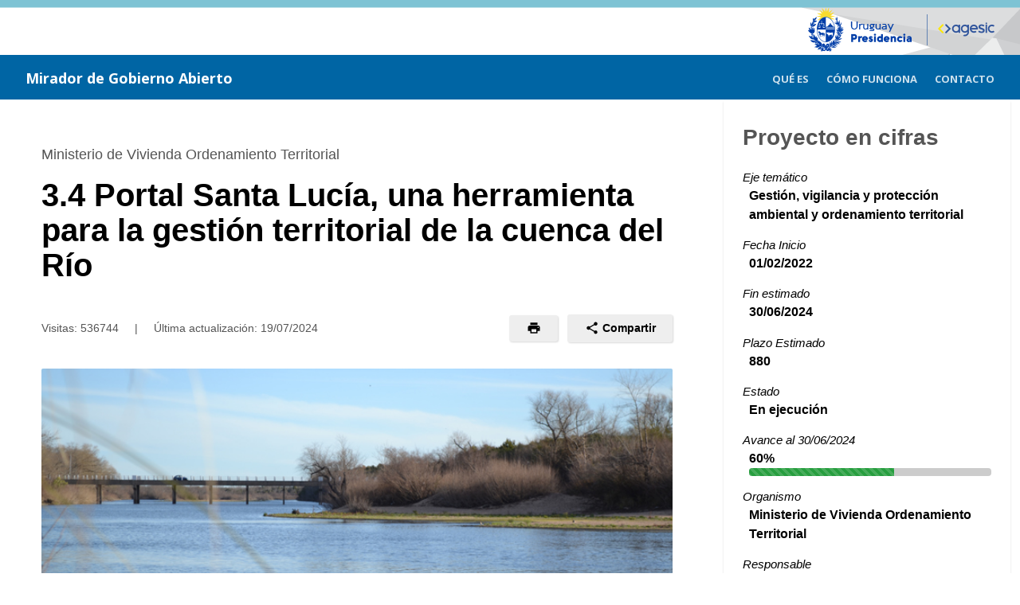

--- FILE ---
content_type: text/html;charset=UTF-8
request_url: https://miradordegobiernoabierto.agesic.gub.uy/SigesVisualizador/gu/o/GA/p/2279;jsessionid=LTi6POq4tmQFJ7yfEz591CJy.node1
body_size: 36944
content:
<!DOCTYPE html PUBLIC "-//W3C//DTD XHTML 1.0 Transitional//EN" "http://www.w3.org/TR/xhtml1/DTD/xhtml1-transitional.dtd">
<html xmlns="http://www.w3.org/1999/xhtml" lang="es"><head>
            <meta http-equiv="Content-Type" content="text/html; charset=UTF-8" /><link type="text/css" rel="stylesheet" href="/SigesVisualizador/javax.faces.resource/theme.css.xhtml?ln=primefaces-aristo" /><link type="text/css" rel="stylesheet" href="/SigesVisualizador/javax.faces.resource/primefaces.css.xhtml;jsessionid=WaZxeBSDwW3v4KWnp1LuNK3b.node1?ln=primefaces&amp;v=5.3" /><script type="text/javascript" src="/SigesVisualizador/javax.faces.resource/jquery/jquery.js.xhtml;jsessionid=WaZxeBSDwW3v4KWnp1LuNK3b.node1?ln=primefaces&amp;v=5.3"></script><script type="text/javascript" src="/SigesVisualizador/javax.faces.resource/primefaces.js.xhtml;jsessionid=WaZxeBSDwW3v4KWnp1LuNK3b.node1?ln=primefaces&amp;v=5.3"></script><script type="text/javascript" src="/SigesVisualizador/javax.faces.resource/jquery/jquery-plugins.js.xhtml;jsessionid=WaZxeBSDwW3v4KWnp1LuNK3b.node1?ln=primefaces&amp;v=5.3"></script><script type="text/javascript" src="/SigesVisualizador/javax.faces.resource/jsf.js.xhtml;jsessionid=WaZxeBSDwW3v4KWnp1LuNK3b.node1?ln=javax.faces&amp;stage=Development"></script><link type="text/css" rel="stylesheet" href="/SigesVisualizador/javax.faces.resource/gu/css/formulario-tipo.css.xhtml;jsessionid=WaZxeBSDwW3v4KWnp1LuNK3b.node1" /><link type="text/css" rel="stylesheet" href="/SigesVisualizador/javax.faces.resource/gu/css/portal-unificado.css.xhtml;jsessionid=WaZxeBSDwW3v4KWnp1LuNK3b.node1" /><link type="text/css" rel="stylesheet" href="/SigesVisualizador/javax.faces.resource/gu/css/custom.css.xhtml;jsessionid=WaZxeBSDwW3v4KWnp1LuNK3b.node1" /><script type="text/javascript">if(window.PrimeFaces){PrimeFaces.settings.projectStage='Development';}</script>

        <link rel="icon" type="image/png" href="/SigesVisualizador/javax.faces.resource/img/favicon.png.xhtml" />
      
        <meta http-equiv="X-UA-Compatible" content="IE=edge" />
        <meta name="viewport" content="width=device-width, initial-scale=1" />
        
        <script>
            if (window.PrimeFaces) {
                PrimeFaces.settings.legacyWidgetNamespace = true;
            }
        </script>

        <title>Mirador de Gobierno Abierto
        </title>
        
        <script src="/SigesVisualizador/javax.faces.resource/gu/js/vendor/carousel.js.xhtml"></script>
        <script src="/SigesVisualizador/javax.faces.resource/gu/js/portal-unificado.js.xhtml"></script>        
        <script src="/SigesVisualizador/javax.faces.resource/gu/js/vendor/jssocials.min.js.xhtml"></script>
        <script src="/SigesVisualizador/javax.faces.resource/gu/js/custom.js.xhtml"></script>
        
        <link href="https://fonts.googleapis.com/css?family=Open+Sans:400italic,700italic,400,300,700" rel="stylesheet" type="text/css" />
                
        
        <script type="text/javascript">
          var _paq = window._paq || [];
         
          /* tracker methods like "setCustomDimension" should be called before "trackPageView" */
          _paq.push(['trackPageView']);
          _paq.push(['enableLinkTracking']);
          
          (function() {
            var u="//matomo.agesic.gub.uy/";
            
            _paq.push(['setTrackerUrl', u+'matomo.php']);
            _paq.push(['setSiteId', '2']);
            
            var d=document, g=d.createElement('script'), s=d.getElementsByTagName('script')[0];
            g.type='text/javascript'; g.async=true; g.defer=true; g.src=u+'matomo.js'; s.parentNode.insertBefore(g,s);
          })();
        </script></head><body class="u-bgWhite">
    
        <a href="#main" class="screenreader screenreader-focus">Saltar al contenido principal</a>

        <div class="topper">
                <div id="top">
                        <div class="wrapper"><div id="j_idt16" class="ui-outputpanel ui-widget logo-app">
                                <a href="https://www.presidencia.gub.uy/">    
                                    <img class="logo-presidencia" src="/SigesVisualizador/javax.faces.resource/img/logo-presidencia.png.xhtml" alt="logo presidencia" />
                                </a>
                                
                                <a href="https://www.gub.uy/agesic">    
                                    <img class="logo-agesic" src="/SigesVisualizador/javax.faces.resource/img/logo-agesic.png.xhtml" alt="logo agesic" />
                                </a></div>
                            
                            <div class="nombre">
                                <a href="/SigesVisualizador/gu/o/GA">    
                                    <span>Mirador de Gobierno Abierto</span>
                                </a>
                            </div>
                            <div class="cabezalDerecha">
<form id="menuPublicoForm" name="menuPublicoForm" method="post" action="/SigesVisualizador/gu/o/GA/p/2279;jsessionid=WaZxeBSDwW3v4KWnp1LuNK3b.node1" enctype="application/x-www-form-urlencoded">
<input type="hidden" name="menuPublicoForm" value="menuPublicoForm" />
<div id="menuPublicoForm:menuPubLargo" class="ui-outputpanel ui-widget menuPubLargo"><div id="menuPublicoForm:j_idt19" class="ui-menu ui-menubar ui-widget ui-widget-content ui-corner-all ui-helper-clearfix menubarPubLargo" role="menubar"><div tabindex="0" class="ui-helper-hidden-accessible"></div><ul class="ui-menu-list ui-helper-reset"><li class="ui-menuitem ui-widget ui-corner-all" role="menuitem"><a class="ui-menuitem-link ui-corner-all" href="/SigesVisualizador/gu/o/GA/que-es;jsessionid=WaZxeBSDwW3v4KWnp1LuNK3b.node1"><span class="ui-menuitem-text">Qué es</span></a></li><li class="ui-menuitem ui-widget ui-corner-all" role="menuitem"><a class="ui-menuitem-link ui-corner-all" href="/SigesVisualizador/gu/o/GA/como-usar;jsessionid=WaZxeBSDwW3v4KWnp1LuNK3b.node1"><span class="ui-menuitem-text">Cómo funciona</span></a></li><li class="ui-menuitem ui-widget ui-corner-all" role="menuitem"><a class="ui-menuitem-link ui-corner-all" href="/SigesVisualizador/gu/o/GA/contacto;jsessionid=WaZxeBSDwW3v4KWnp1LuNK3b.node1"><span class="ui-menuitem-text">Contacto</span></a></li></ul></div><script id="menuPublicoForm:j_idt19_s" type="text/javascript">PrimeFaces.cw("Menubar","widget_menuPublicoForm_j_idt19",{id:"menuPublicoForm:j_idt19",autoDisplay:true});</script></div><div id="menuPublicoForm:menuPubComprimido" class="ui-outputpanel ui-widget menuPubComprimido"><div id="menuPublicoForm:j_idt24" class="ui-menubutton menuButtonPubComprimido"><button id="menuPublicoForm:j_idt24_button" name="menuPublicoForm:j_idt24_button" type="button" class="ui-button ui-widget ui-state-default ui-corner-all ui-button-text-icon-left"><span class="ui-button-icon-left ui-icon ui-c ui-icon-triangle-1-s"></span><span class="ui-button-text ui-c">Menú</span></button><div id="menuPublicoForm:j_idt24_menu" class="ui-menu ui-menu-dynamic ui-widget ui-widget-content ui-corner-all ui-helper-clearfix ui-shadow" role="menu"><ul class="ui-menu-list ui-helper-reset"><li class="ui-menuitem ui-widget ui-corner-all" role="menuitem"><a class="ui-menuitem-link ui-corner-all menuItemButton" href="/SigesVisualizador/gu/o/GA/que-es;jsessionid=WaZxeBSDwW3v4KWnp1LuNK3b.node1"><span class="ui-menuitem-text">Qué es</span></a></li><li class="ui-menuitem ui-widget ui-corner-all" role="menuitem"><a class="ui-menuitem-link ui-corner-all menuItemButton" href="/SigesVisualizador/gu/o/GA/como-usar;jsessionid=WaZxeBSDwW3v4KWnp1LuNK3b.node1"><span class="ui-menuitem-text">Cómo funciona</span></a></li><li class="ui-menuitem ui-widget ui-corner-all" role="menuitem"><a class="ui-menuitem-link ui-corner-all menuItemButton" href="/SigesVisualizador/gu/o/GA/contacto;jsessionid=WaZxeBSDwW3v4KWnp1LuNK3b.node1"><span class="ui-menuitem-text">Contacto</span></a></li></ul></div></div><script id="menuPublicoForm:j_idt24_s" type="text/javascript">$(function(){PrimeFaces.cw("MenuButton","widget_menuPublicoForm_j_idt24",{id:"menuPublicoForm:j_idt24"});});</script></div>
                                    <input id="menuPublicoFormSubmit" type="submit" class="displayNone" disabled="disabled" /><input type="hidden" name="javax.faces.ViewState" value="8280609752223895459:2176463308922959992" />
</form>
                            </div>
                        </div>
                </div>
            <div id="content">
<form id="form" name="form" method="post" action="/SigesVisualizador/gu/o/GA/p/2279;jsessionid=WaZxeBSDwW3v4KWnp1LuNK3b.node1" enctype="application/x-www-form-urlencoded">
<input type="hidden" name="form" value="form" />
       
        <input type="submit" value="enviar formulario" disabled="disabled" style="display: none;" />
        <main id="main">
            <div class="Container">
                <div class="Grid">
                    <div class="Grid-item u-md-size7of10">
                        <div class="u-p5">
                            <div class="Page-body">

                                <div class="Page-document">
                                        <span class="Page-subtitle">Ministerio de Vivienda Ordenamiento Territorial</span>

                                    <h1 class="Page-title">3.4 Portal Santa Lucía, una herramienta para la gestión territorial de la cuenca del Río</h1>

                                    <div class="Page-info">
                                        <div class="Bar">
                                            <div class="Bar-cell">
                                                <div class="Page-date">
                                                    Visitas: 536744
                                                    <span class="u-mx2">|</span>
                                                    Última actualización: 
                                                    <span class="actualizacion">19/07/2024</span>
                                                </div>
                                            </div>
                                            <div class="Bar-cell">
                                                <ul class="Page-actions">
                                                    <li>
                                                        <a href="#" role="button" class="Button Button--small" title="Imprimir">
                                                            <span class="Icon Icon--print Icon--small" onclick="window.print()"></span>
                                                        </a>
                                                    </li>
                                                    <li>
                                                        <div class="Dropdown" tabindex="0">
                                                            <div class="Dropdown-trigger Button Button--small">
                                                                <span class="Icon Icon--share Icon--small"></span> Compartir
                                                            </div>
                                                            
                                                            <div id="shares" class="Dropdown-menu" title="Compartir"></div>
                                                        </div>
                                                    </li>
                                                </ul>
                                            </div>
                                        </div>
                                    </div>
                                        <div class="Page-image">
                                            <img src="/SigesVisualizador/ImageServlet?mediaid=3871" alt="Gestión territorial de la cuenca del Río Santa Lucia" />
                                        </div>
                                        <h2 id="descripcion" class="Page-section">Descripción</h2>
                                        <p><p> <strong>¿Cuál es la problemática que el compromiso aborda?</strong></p> 
<p> El territorio de la cuenca del río Santa Lucía ha estado sometido desde las últimas décadas a fuertes procesos y dinámicas socio territoriales de ocupación y transformación en el uso del suelo: Expansión urbana, derivada de la relocalización residencial en las ciudades pequeñas e intermedias y de infraestructuras asociadas, e intensificación de usos y de la movilidad,&nbsp; tanto de personas como de cargas, asociado a una creciente diversidad de usos, como las actividades logísticas, industriales y productivas.</p> 
<p> Estos procesos han ido y continúan generando presiones sobre los recursos naturales. En particular, sobre la calidad de las aguas del río Santa Lucía, la principal fuente de agua de consumo humano del 60% de la población del país, que es también la fuente de suministro para las múltiples actividades antes referidas.</p> 
<p> Desde 2013, Uruguay ha logrado avanzar en la implementación de una serie de medidas para mitigar los efectos de la contaminación y consolidar el manejo integral de los recursos hídricos, la planificación y ordenamiento ambiental de este vasto y complejo territorio.</p> 
<p> Este conjunto interinstitucional y multinivel de respuestas implementadas hasta ahora -&nbsp; y las futuras-, requieren para su mejor articulación y eficacia, de un mecanismo de gestión que facilite una mayor coordinación de acciones, de los diversos actores públicos y que potencie la participación ciudadana en los procesos de monitoreo y seguimiento de los planes y medidas con impacto en el territorio.</p> 
<p> <strong>¿Cómo contribuirá a resolver la problemática?</strong></p> 
<p> Se fortalecerán los mecanismos de coordinación de las distintas instituciones públicas.</p> 
<p> Se facilitará el acceso a los espacios de participación e incidencia en el territorio, y se impulsará el involucramiento de la ciudadanía en los procesos de monitoreo y seguimiento de los instrumentos de ordenamiento territorial con impacto en la cuenca del río Santa Lucía.</p> 
<p> Se generará un espacio integrado para que el Estado, la sociedad civil, el sector privado y la academia puedan acceder en forma centralizada a la información, servicios e iniciativas en curso en la cuenca.</p></p>
                                        <h2 id="objetivo" class="Page-section">Objetivo</h2>
                                        <p><p> Diseñar e implementar una plataforma de participación digital que permita realizar y gestionar el proceso de elaboración del Programa Nacional de Ordenamiento Territorial y Desarrollo Sostenible de la cuenca del río Santa Lucía y la gestión integrada de la misma. Esta herramienta permitirá el acceso unificado al proceso de cocreación del Programa, facilitando el funcionamiento de la Comisión de Coordinación y Seguimiento, y los espacios de construcción de documentos colaborativos durante el proceso de elaboración del instrumento de ordenamiento territorial.</p> 
<p>Desarrollar un portal que complemente la solución y permita: a) Acceder en forma centralizada a la información, servicios e iniciativas en curso en la cuenca relativas a los instrumentos de ordenamiento territorial, propiciando espacios información, de participación, y de formación. b) Disponer de un canal directo para realizar denuncias de incumplimiento a la normativa de ordenamiento territorial. c)&nbsp; Incorporar componentes de seguimiento y rendición de cuentas del cumplimiento de los instrumentos de ordenamiento territorial y normas que impactan en este territorio.</p></p>
                                        <h2 id="metas" class="Page-section">Metas</h2>
                                        <p><ul> 
 <li>Implementar un proceso de diseño Portal Santa Lucía para la planificación y gestión territorial de la cuenca del río, y los acuerdos institucionales para que funcione como un espacio integrado - Inicio 01/02/2022 - Fin 30/06/2024 - Avance 50%</li> 
 <li>Desarrollar la plataforma y ponerla en funcionamiento - Inicio 01/03/2022 - Fin 30/04/2022 - Avance 100%</li> 
 <li>Implementar campañas de difusión pública para involucrar a la ciudadanía en los procesos de monitoreo y seguimiento de los planes y medidas con impacto en el territorio - Inicio 01/05/2022 - Fin 30/06/2024 - Avance 50%</li> 
 <li>Desarrollar 2 talleres de una jornada para capacitación e instancias de intercambio y apropiación del uso de la plataforma por parte de los diferentes actores involucrados en la cuenca del río Santa Lucía - Inicio 01/05/2022 - Fin 31/05/2023 - Avance 100%</li> 
 <li>Generación y aplicación de formularios de consulta y evaluación a los usuarios que permita realizar ajustes y mejoras a la solución en dos instancias - Inicio 01/05/2023 - Fin 30/06/2024 - Avance 0%</li> 
</ul></p>
                                        <h2 id="situacion" class="Page-section">
                                            Situación Actual al 
                                            30/06/2024
                                        </h2>
                                        <p><p><strong>Meta 1:</strong>&nbsp;A principios de 2023, ante la crisis hídrica que requería soluciones urgentes, no de mediano y largo plazo como son los programas nacionales, la Dirección Nacional de Ordenamiento Territorial (Dinot) decidió priorizar la planificación en el ámbito del río Negro que, si bien atrasó la implementación del Portal Santa Lucía, motivó la elaboración de una plataforma -similar a la creada para Santa Lucía- para la comisión del Programa del Río Negro.</p> 
<p> En esta otra cuenca, se avanzó de la siguiente manera: en octubre de 2023, se aprobó -como primera etapa del Programa Rio Negro- el Programa Región Centro (<a href="https://www.impo.com.uy/bases/decretos/325-2023/15">Decreto 325/023</a>), y el 4 de junio de 2024, la Comisión del Programa Río Negro aprobó el documento final.</p> 
<p> Actualmente, se está a la espera de la aprobación del Poder Ejecutivo.</p> 
<p><a href="https://www.gub.uy/ministerio-vivienda-ordenamiento-territorial/comunicacion/noticias/programa-nacional-cuenca-del-rio-negro-entro-su-ultima-fase">Acceder a la noticia</a>.</p> 
<p>En cuanto al armado y diseño del Portal Santa Lucía, además de las reuniones con Agesic en las que se definieron las bases del portal, se realizaron dos jornadas de trabajo en las que participó el equipo encargado de elaborar los programas nacionales y el equipo de comunicaciones de la Dinot. Ambos equipos definieron los principales contenidos que incluirá el portal, e identificaron a las personas responsables de coordinar la inclusión de contenidos de las organizaciones con los respectivos referentes.&nbsp;&nbsp;</p> 
<p> El 20 de junio de 2024, en la tercera sesión de la Comisión Santa Lucía, se acordó la participación de las instituciones que la integran en el portal, y se informó que la Secretaría de Dinot les enviaría las respectivas invitaciones oficiales para que gestionen la forma de compartir información.</p> 
<p> <strong>Meta 2:</strong>&nbsp;Se pusieron en funcionamiento las plataformas de participación de los programas Santa Lucía y Río Negro. Dentro de este proceso, se incorporaron a las plataformas a todas las personas que integran las comisiones de ambos programas. Este procedimiento generó un valor agregado: nuevos ingresos al sistema de usuarios Gub.uy.</p> 
<p> Actualmente, en la plataforma de participación del Programa del Río Negro participan 52 personas, y 47 en el Programa del Santa Lucía, que involucran a 26 y 23 organismos públicos respectivamente.&nbsp;</p> 
<p> En las plataformas, se generaron foros para ampliar las vías de participación en la elaboración de ambos programas. Además, se registraron todas las instancias de participación realizadas y la documentación correspondiente:</p> En el Programa Santa Lucía: 
<br> 
<ul> 
 <li> 3 sesiones de la Comisión de Coordinación y Seguimiento</li> 
 <li> 8 reuniones bilaterales con delegados de las intendencias de la cuenca</li> 
 <li> 16 reuniones con instituciones nacionales</li> 
</ul>En el Programa Río Negro: 
<br> 
<ul> 
</ul> 
<ul> 
 <li> 4 sesiones de la Comisión de Coordinación y Seguimiento</li> 
 <li> 10 reuniones bilaterales con intendencias de la cuenca</li> 
 <li> 6 talleres temáticos con varios delegados</li> 
 <li> Puesta de Manifiesto del Programa del Río Negro (<a href="https://www.gub.uy/ministerio-vivienda-ordenamiento-territorial/institucional/normativa/resolucion-n-960023-rm">RM 960/023</a>)</li> 
</ul> 
<p> <strong>Meta 3:&nbsp;</strong>Se realizó una&nbsp;<a href="https://www.gub.uy/ministerio-vivienda-ordenamiento-territorial/politicas-y-gestion/puesta-manifiesto-programa-nacional-cuenca-del-rio-negro">campaña de difusión</a>&nbsp;para el proceso participativo abierto Puesta de Manifiesto del Programa del Río Negro.</p> 
<p> <u><a href="https://plataformaparticipacionciudadana.gub.uy/processes/manifiesto-rionegro">Acceder al proceso en la Plataforma de Participación Ciudadana Digital</a></u></p> 
<p> Se va a replicar este mismo proceso para la Puesta de Manifiesto del Programa de Santa Lucía que se realizará en el mes de julio 2024.</p> 
<p> <strong>Meta 4:</strong>&nbsp;Se realizó la&nbsp;<a href="https://www.gub.uy/ministerio-vivienda-ordenamiento-territorial/comunicacion/noticias/nueva-herramienta-participacion-para-programa-ordenamiento-territorial-cuenca">capacitación&nbsp;</a>para el uso de la Plataforma de Participación&nbsp;Ciudadana Digital&nbsp;a los integrantes de ambas comisiones de los programas nacionales, lo que significa que se logró introducir esta herramienta para lograr el objetivo de la gobernanza multi actoral en los dos instrumentos de ordenamiento territorial del ámbito nacional. Se trata de dos experiencias concretas de articulación supra jurisdiccional.</p> 
<p> <strong>Meta 5:</strong>&nbsp;La generación y la aplicación de formularios de consulta y evaluación a los usuarios, que permita realizar ajustes y mejoras al Portal Santa Lucía, se realizarán a partir del lanzamiento del portal. Si bien no se ha cumplido con el plazo establecido, se han realizado las gestiones que aseguran será en setiembre.</p> 
<p> En suma, si bien no se ha logrado completar el porcentaje total de la meta 1 ni el de la meta 5, ya está el proceso encaminado para lograrlos a la brevedad, y se remarca que, en las metas 2, 3 y 4, se duplicaron los objetivos planteados inicialmente.</p></p>
                                        <h2 id="galeria" class="Page-section">Galería de imágenes</h2>

                                        <div class="Carousel" tabindex="0">
                                                <div><div id="form:j_idt53:0:j_idt55" class="ui-outputpanel ui-widget">
                                                        <img src="/SigesVisualizador/ImageServlet?mediaid=3871" alt="Gestión territorial de la cuenca del Río Santa Lucia" /></div>

                                                    <p class="Carousel-caption">
                                                        <span>Gestión territorial de la cuenca del Río Santa Lucia</span><a href="/SigesVisualizador/ImageServlet;jsessionid=WaZxeBSDwW3v4KWnp1LuNK3b.node1?mediaid=3871" title="Descargar imagen: Gestión territorial de la cuenca del Río Santa Lucia" target="_blank">
                                            
                                                            <span class="Icon Icon--download u-mr1"></span>
                                                            <span>
                                                                Descargar imagen
                                                                <span class="u-hideVisually">: Gestión territorial de la cuenca del Río Santa Lucia&quot;</span>
                                                            </span></a>
                                                    </p>

                                                </div>
                                        </div><a id="form:lnkDescargarTodo" href="#" class="ui-commandlink ui-widget Carousel-download Download" aria-label="Descargar todas las imágenes" onclick="window.trackDescargaImagenes();;PrimeFaces.addSubmitParam('form',{'form:lnkDescargarTodo':'form:lnkDescargarTodo'}).submit('form');return false;" title="Descargar todas las imágenes">
                                                <div class="Media u-textSmall">
                                                    <div class="Media-image">
                                                        <span class="Download-icon">
                                                            <span class="Icon Icon--download"></span>
                                                        </span>
                                                    </div>
                                                    <div class="Media-body">
                                                        <div class="Download-title">Descargar todas las imágenes</div>
                                                        <div class="Download-description">1 imágenes</div>
                                                    </div>
                                                </div></a><div id="form:j_idt65" class="ui-outputpanel ui-widget">
                                        <h2 id="documentos" class="Page-section">Documentos</h2>
                                        <ul class="Page-downloads List">
                                                <li><a href="/SigesVisualizador/DocumentosServlet;jsessionid=WaZxeBSDwW3v4KWnp1LuNK3b.node1?DOC_PATH=da0937eb-6c3a-47e3-b3de-f6380f0152c0_1721406737415&amp;ORG_PK=1&amp;tipoProy=1&amp;DOC_NAME=Nota+MGAP+-+Santa+Luc%C3%ADa+11+julio.doc" title="Descargar: Nota MGAP - Santa Lucía 11 julio.doc" target="_blank" class="Download">

                                                            <div class="Media">
                                                                <div class="Media-image">
                                                                    <span class="Download-icon">
                                                                        <span class="Icon Icon--download"></span>
                                                                    </span>
                                                                </div>
                                                                <div class="Media-body">
                                                                    <div class="Download-title">Nota MGAP - Santa Lucía 11 julio.doc</div>
                                                                    <div class="Download-description">Documentos Relacionados</div>
                                                                </div>
                                                            </div></a>
                                                </li>
                                                <li><a href="/SigesVisualizador/DocumentosServlet;jsessionid=WaZxeBSDwW3v4KWnp1LuNK3b.node1?DOC_PATH=dfc72d99-6f54-4584-98a9-5c4c9a8449cf_1721406737415&amp;ORG_PK=1&amp;tipoProy=1&amp;DOC_NAME=3.4+Portal+Santa+Luc%C3%ADa%2C+una+herramienta+para+la+gesti%C3%B3n+territorial+de+la+cuenca+del+R%C3%ADo.pdf" title="Descargar: 3.4 Portal Santa Lucía, una herramienta para la gestión territorial de la cuenca del Río.pdf" target="_blank" class="Download">

                                                            <div class="Media">
                                                                <div class="Media-image">
                                                                    <span class="Download-icon">
                                                                        <span class="Icon Icon--download"></span>
                                                                    </span>
                                                                </div>
                                                                <div class="Media-body">
                                                                    <div class="Download-title">3.4 Portal Santa Lucía, una herramienta para la gestión territorial de la cuenca del Río.pdf</div>
                                                                    <div class="Download-description">Ficha de Compromiso</div>
                                                                </div>
                                                            </div></a>
                                                </li>
                                                <li><a href="/SigesVisualizador/DocumentosServlet;jsessionid=WaZxeBSDwW3v4KWnp1LuNK3b.node1?DOC_PATH=10e935ef-ec21-499b-a560-edb260482ba1_1721406737415&amp;ORG_PK=1&amp;tipoProy=1&amp;DOC_NAME=Resumen+plataforma+programas+nacionales.pdf" title="Descargar: Resumen plataforma programas nacionales.pdf" target="_blank" class="Download">

                                                            <div class="Media">
                                                                <div class="Media-image">
                                                                    <span class="Download-icon">
                                                                        <span class="Icon Icon--download"></span>
                                                                    </span>
                                                                </div>
                                                                <div class="Media-body">
                                                                    <div class="Download-title">Resumen plataforma programas nacionales.pdf</div>
                                                                    <div class="Download-description">Documentos Relacionados</div>
                                                                </div>
                                                            </div></a>
                                                </li>
                                                <li><a id="form:lnkDescargarDocumentos" href="#" title="Descargar todos los archivos adjuntos" onclick="jsf.util.chain(this,event,'window.trackDescargaDocumentos();','mojarra.jsfcljs(document.getElementById(\'form\'),{\'form:lnkDescargarDocumentos\':\'form:lnkDescargarDocumentos\'},\'\')');return false" class="Download">
                                                        <div class="Media">
                                                            <div class="Media-body">
                                                                <span class="Download-title u-textNormal u-textSmall">Descargar todos los archivos adjuntos </span>
                                                            </div>
                                                        </div></a>
                                                </li>
                                        </ul></div>

                                </div>
                            </div>
                        </div>
                    </div>
                    <div id="resumen" class="Grid-item u-md-size3of10">

                        <div class="Box">
                            <div class="Box-header">
                                <h2 class="Box-name">Proyecto en cifras</h2>
                            </div>
                            <div class="Box-body">

                                <dl class="Box-definitions">
                                        <dt>Eje temático</dt>
                                        <dd class="u-textBold">Gestión, vigilancia y protección ambiental y ordenamiento territorial</dd>
                                    
                                    <dt>Fecha Inicio</dt>
                                    <dd class="u-textBold">01/02/2022
                                    </dd>
                                        <dt>Fin estimado</dt>
                                        <dd class="u-textBold">30/06/2024
                                        </dd>
                                        <dt>Plazo Estimado</dt>
                                        <dd class="u-textBold">880</dd>

                                    <dt>Estado</dt>
                                    <dd class="u-textBold">En ejecución
                                    </dd>
                                        <dt>Avance al 30/06/2024 
                                        </dt>
                                        <dd class="u-textBold">
                                                60%
                                                <div class="Progress">
                                                    <div class="Progress-bar Progress-bar--success" style="width: 60%;">
                                                    </div>
                                                </div>
                                        </dd>
                                        <dt>Organismo</dt>
                                        <dd class="u-textBold">Ministerio de Vivienda Ordenamiento Territorial
                                        </dd>
                                        <dt>Responsable</dt>
                                        <dd class="u-textBold">Arq. Matilde de los Santos y Soc. Andrés Pampillón</dd>
                                        <dt>Departamento</dt>
                                        <dd class="u-textBold">Directora de Planificación Nacional y Regional y Secretaría Técnica del Programa Nacional de OTDS cuenca río Santa Lucía</dd>
                                        <dt>E-mail</dt>
                                        <dd class="u-textBold">mdelossantos@mvot.gub.uy y apampillon@mvot.gub.uy </dd>
                                        <dt>Teléfono</dt>
                                        <dd class="u-textBold">29170710 int 3200 y 29170710 int 3206</dd>

                                </dl>
                            </div>
                        </div>
                            
                    </div>
                        
                    <div class="Grid-item u-md-size7of10">
                        <div class="u-pb5">
                            <div class="Page-body"><a href="/SigesVisualizador/gu/o/GA;jsessionid=WaZxeBSDwW3v4KWnp1LuNK3b.node1">
                                        <span class="Download-title u-textNormal u-textSmall">Volver al listado de proyectos</span></a>
                            </div>                        
                        </div>
                    </div>
                </div>    
            </div>
        </main><input type="hidden" name="javax.faces.ViewState" value="8280609752223895459:2176463308922959992" />
</form>

    <script>
        $(window).load(function () {
            
            $(".Carousel").owlCarousel({
                items: 1,
                loop: false,
                rewind: true,
                nav: !0,
                navText: ["Anterior", "Siguiente"]
            }); 
            $(document).keyup(function(t) {
                var e = $(".Carousel");
                e.is(":focus") && (37 == t.keyCode ? e.trigger("prev.owl.carousel") : 39 == t.keyCode && e.trigger("next.owl.carousel"));
            });
            
            $("#shares").jsSocials({
                shares: [
                    {share:"facebook", label:"Facebook"}, 
                    {share:"googleplus", label:"Google+"},
                    {share:"twitter", label:"Twitter"},
                    {share:"linkedin", label:"LinkedIn"}
                ],
                shareIn: "popup"
            });
            
            window.trackDescargaImagenes = function trackDescargaImagenes() {
                _paq.push(['trackLink', 'http://miradordegobiernoabierto.agesic.gub.uy:80/SigesVisualizador/detalle-gu.xhtml/descarga/imagenes/GA/2279', 'download']);
            };

            window.trackDescargaDocumentos = function trackDescargaDocumentos() {   
                _paq.push(['trackLink', 'http://miradordegobiernoabierto.agesic.gub.uy:80/SigesVisualizador/detalle-gu.xhtml/descarga/documentos/GA/2279', 'download']);
            };
        });
    </script>
            </div>
        </div>
            <div id="bottom">
                    <div class="wrapper">
                        <span>Versión:3.2-11</span>
                        <img src="/SigesVisualizador/javax.faces.resource/img/logo-SIGES.png.xhtml" alt="Mirador de agenda digital" />
                    </div>
            </div></body>
</html>

--- FILE ---
content_type: image/svg+xml
request_url: https://miradordegobiernoabierto.agesic.gub.uy/SigesVisualizador/javax.faces.resource/gu/assets/icons/icon-download.svg.xhtml
body_size: 159
content:
<svg height="24" width="24" xmlns="http://www.w3.org/2000/svg"><path d="M19 9h-4V3H9v6H5l7 7 7-7zM5 18v2h14v-2H5z"/><path d="M0 0h24v24H0z" fill="none"/></svg>